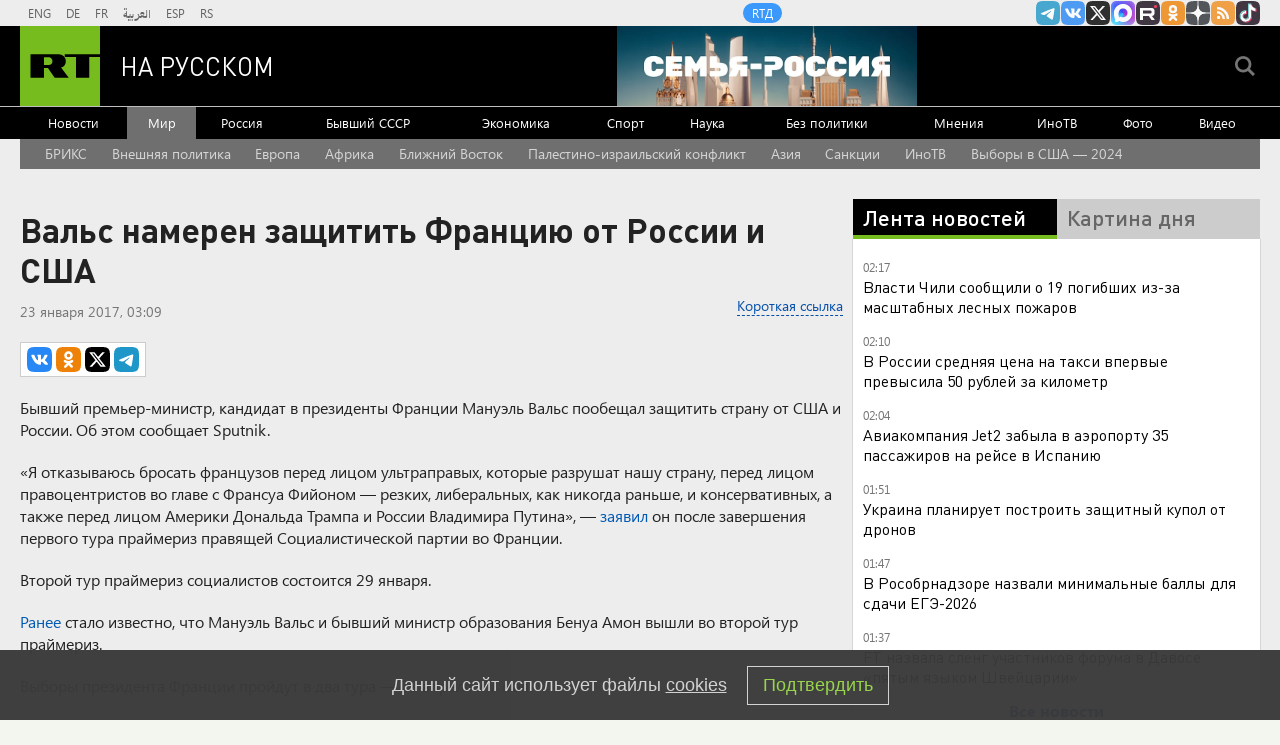

--- FILE ---
content_type: text/html
request_url: https://tns-counter.ru/nc01a**R%3Eundefined*rt_ru/ru/UTF-8/tmsec=rt_ru/162117196***
body_size: -73
content:
84277101696EBBF3X1768864755:84277101696EBBF3X1768864755

--- FILE ---
content_type: application/javascript
request_url: https://smi2.ru/counter/settings?payload=CMi7Ahim1bjEvTM6JGViM2Y2YzM2LWZmM2ItNDNhZi1hMjFmLTllYTcyYzZmYmQ3Ng&cb=_callbacks____0mklsem73
body_size: 1512
content:
_callbacks____0mklsem73("[base64]");

--- FILE ---
content_type: application/javascript; charset=utf-8
request_url: https://mediametrics.ru/partner/inject/online.jsonp.ru.js
body_size: 2390
content:
callbackJsonpMediametrics( [{"id": "25777482", "image": "//mediametrics.ru/partner/inject/img/25777482.jpg", "title": "Учёные сообщили о самом высоком значении потока солнечных протонов в XXI веке", "source": "russian.rt.com", "link": "//mediametrics.ru/click;mmet/site_ru?//mediametrics.ru/rating/ru/online.html?article=25777482", "favicon": "//mediametrics.ru/favicon/russian.rt.com.ico"},{"id": "9214374", "image": "//mediametrics.ru/partner/inject/img/9214374.jpg", "title": "Иноагент Галкин изменился до неузнаваемости: публика шокирована обновленным образом", "source": "kp.ru", "link": "//mediametrics.ru/click;mmet/site_ru?//mediametrics.ru/rating/ru/online.html?article=9214374", "favicon": "//mediametrics.ru/favicon/kp.ru.ico"},{"id": "23008317", "image": "//mediametrics.ru/partner/inject/img/23008317.jpg", "title": "Главным тренером МХК «Чайка» утверждён Алексей Подалинский", "source": "pravda-nn.ru", "link": "//mediametrics.ru/click;mmet/site_ru?//mediametrics.ru/rating/ru/online.html?article=23008317", "favicon": "//mediametrics.ru/favicon/pravda-nn.ru.ico"},{"id": "15543382", "image": "//mediametrics.ru/partner/inject/img/15543382.jpg", "title": "Подруга покупает пачками бахилы. Когда узнала для чего, стала закупать больше. 5 необычных применений бахил", "source": "progorod43.ru", "link": "//mediametrics.ru/click;mmet/site_ru?//mediametrics.ru/rating/ru/online.html?article=15543382", "favicon": "//mediametrics.ru/favicon/progorod43.ru.ico"},{"id": "10069141", "image": "//mediametrics.ru/partner/inject/img/10069141.jpg", "title": "В НЦ «Россия» 30 января в рамках Январских экспертных диалогов обсудят мегатренды эпохи глобальной трансформации - RT Russia - Медиаплатформа МирТесен", "source": "social.rt.com", "link": "//mediametrics.ru/click;mmet/site_ru?//mediametrics.ru/rating/ru/online.html?article=10069141", "favicon": "//mediametrics.ru/favicon/social.rt.com.ico"},{"id": "33192107", "image": "//mediametrics.ru/partner/inject/img/33192107.jpg", "title": "Крупнейшие банки за месяц резко снизили ставки по вкладам", "source": "rbc.ru", "link": "//mediametrics.ru/click;mmet/site_ru?//mediametrics.ru/rating/ru/online.html?article=33192107", "favicon": "//mediametrics.ru/favicon/rbc.ru.ico"},{"id": "6162632", "image": "//mediametrics.ru/partner/inject/img/6162632.jpg", "title": "Грэм: проект о санкциях против РФ «не вернется на полку» после одобрения Трампа", "source": "vedomosti.ru", "link": "//mediametrics.ru/click;mmet/site_ru?//mediametrics.ru/rating/ru/online.html?article=6162632", "favicon": "//mediametrics.ru/favicon/vedomosti.ru.ico"},{"id": "27975936", "image": "//mediametrics.ru/partner/inject/img/27975936.jpg", "title": "В завод по выпуску автозапчастей в «Титановой долине» инвестируют 9 млрд рублей", "source": "www.kommersant.ru", "link": "//mediametrics.ru/click;mmet/site_ru?//mediametrics.ru/rating/ru/online.html?article=27975936", "favicon": "//mediametrics.ru/favicon/www.kommersant.ru.ico"},{"id": "2563407", "image": "//mediametrics.ru/partner/inject/img/2563407.jpg", "title": "В Тетюшском мужчина погиб при пожаре", "source": "73online.ru", "link": "//mediametrics.ru/click;mmet/site_ru?//mediametrics.ru/rating/ru/online.html?article=2563407", "favicon": "//mediametrics.ru/favicon/73online.ru.ico"},{"id": "86750577", "image": "//mediametrics.ru/partner/inject/img/86750577.jpg", "title": "Ударили по самому больному: «Пенсии отменяют, на всех денег нет». Диверсия, которую не хотят замечать", "source": "19rusinfo.ru", "link": "//mediametrics.ru/click;mmet/site_ru?//mediametrics.ru/rating/ru/online.html?article=86750577", "favicon": "//mediametrics.ru/favicon/19rusinfo.ru.ico"},{"id": "10537337", "image": "//mediametrics.ru/partner/inject/img/10537337.jpg", "title": "В Магадане прошли региональные соревнования по акробатике  - MagadanMedia.ru", "source": "magadanmedia.ru", "link": "//mediametrics.ru/click;mmet/site_ru?//mediametrics.ru/rating/ru/online.html?article=10537337", "favicon": "//mediametrics.ru/favicon/magadanmedia.ru.ico"},{"id": "18759102", "image": "//mediametrics.ru/partner/inject/img/18759102.jpg", "title": "Посол РФ в Дании заявил о взятии Западом российских судов «на прицел»", "source": "www.iz.ru", "link": "//mediametrics.ru/click;mmet/site_ru?//mediametrics.ru/rating/ru/online.html?article=18759102", "favicon": "//mediametrics.ru/favicon/www.iz.ru.ico"},{"id": "36802005", "image": "//mediametrics.ru/partner/inject/img/36802005.jpg", "title": "Опасный тюнинг: за прокачку авто предлагают лишать прав. Новости 19 января", "source": "ngs55.ru", "link": "//mediametrics.ru/click;mmet/site_ru?//mediametrics.ru/rating/ru/online.html?article=36802005", "favicon": "//mediametrics.ru/favicon/ngs55.ru.ico"},{"id": "3546593", "image": "//mediametrics.ru/partner/inject/img/3546593.jpg", "title": "«Привился и умер?»: медики ответили на 7 аргументов «антиваксеров»", "source": "rbc.ru", "link": "//mediametrics.ru/click;mmet/site_ru?//mediametrics.ru/rating/ru/online.html?article=3546593", "favicon": "//mediametrics.ru/favicon/rbc.ru.ico"},{"id": "80641533", "image": "//mediametrics.ru/partner/inject/img/80641533.jpg", "title": "Под Харьковом назревает катастрофа: На Изюмском направлении готовится стратегический прорыв. Но есть и плохая новость", "source": "19rusinfo.ru", "link": "//mediametrics.ru/click;mmet/site_ru?//mediametrics.ru/rating/ru/online.html?article=80641533", "favicon": "//mediametrics.ru/favicon/19rusinfo.ru.ico"},{"id": "63241735", "image": "//mediametrics.ru/partner/inject/img/63241735.jpg", "title": "В Белгородской области решили разместить пункты обогрева", "source": "rbc.ru", "link": "//mediametrics.ru/click;mmet/site_ru?//mediametrics.ru/rating/ru/online.html?article=63241735", "favicon": "//mediametrics.ru/favicon/rbc.ru.ico"},{"id": "54112810", "image": "//mediametrics.ru/partner/inject/img/54112810.jpg", "title": "«Там горы трупов ВСУ»: Секрет Купянска — Сырский использовал опыт террористов ХАМАС, заранее загнав своих солдат в землю", "source": "rusdnepr.ru", "link": "//mediametrics.ru/click;mmet/site_ru?//mediametrics.ru/rating/ru/online.html?article=54112810", "favicon": "//mediametrics.ru/favicon/rusdnepr.ru.ico"},{"id": "74736333", "image": "//mediametrics.ru/partner/inject/img/74736333.jpg", "title": "Politico назвало способы ЕС «прижать» Трампа с «базукой» и картой Китая", "source": "rbc.ru", "link": "//mediametrics.ru/click;mmet/site_ru?//mediametrics.ru/rating/ru/online.html?article=74736333", "favicon": "//mediametrics.ru/favicon/rbc.ru.ico"},{"id": "50413405", "image": "//mediametrics.ru/partner/inject/img/50413405.jpg", "title": "Вода не успевала замерзнуть: больше 2 000 человек окунулись в Амур в праздник Крещения в Благовещенске", "source": "asn24.ru", "link": "//mediametrics.ru/click;mmet/site_ru?//mediametrics.ru/rating/ru/online.html?article=50413405", "favicon": "//mediametrics.ru/favicon/asn24.ru.ico"}] );

--- FILE ---
content_type: text/javascript; charset=utf-8
request_url: https://rb.infox.sg/json?id=904&adblock=false&o=20
body_size: 4358
content:
[{"img": "https://rb.infox.sg/img/897360/image_2.jpg?827", "width": "70", "height": "50", "bg_hex": "#50549A", "bg_rgb": "80,84,154", "text_color": "#fff", "timestamp": "1768864757806", "created": "1768570195922", "id": "897360", "title": "Почему Киркорова лишили собственности в пользу народа", "category": "afisha", "body": "Еще одна звезда пострадала от решения суда: почему Киркорова лишили собственности в пользу народа [\u2026]", "source": "newsonline.press", "linkTarget": "byDefault", "url": "//rb.infox.sg/click?aid=897360&type=exchange&id=904&su=aHR0cHM6Ly9jaXMuaW5mb3guc2cvb3RoZXJzL25ld3MvNW84YTcvP3V0bV9zb3VyY2U9cnVzc2lhbi5ydC5jb20mdXRtX2NhbXBhaWduPTkwNCZ1dG1fbWVkaXVtPWV4Y2hhbmdlJnV0bV9jb250ZW50PW5ld3NvbmxpbmUucHJlc3MmaWQ9cnVzc2lhbi5ydC5jb21="}, {"img": "https://rb.infox.sg/img/897706/image_2.jpg?980", "width": "70", "height": "50", "bg_hex": "#676A6A", "bg_rgb": "103,106,106", "text_color": "#fff", "timestamp": "1768864757806", "created": "1768821805560", "id": "897706", "title": "Раскрыты подробности принудительного выселения Долиной", "category": "others", "body": "Раскрыты подробности процедуры принудительного выселения Долиной", "source": "newsread.top", "linkTarget": "byDefault", "url": "//rb.infox.sg/click?aid=897706&type=exchange&id=904&su=aHR0cHM6Ly9jaXMuaW5mb3guc2cvb3RoZXJzL25ld3MvNW9HbHovP3V0bV9zb3VyY2U9cnVzc2lhbi5ydC5jb20mdXRtX2NhbXBhaWduPTkwNCZ1dG1fbWVkaXVtPWV4Y2hhbmdlJnV0bV9jb250ZW50PW5ld3NyZWFkLnRvcCZpZD1ydXNzaWFuLnJ0LmNvbW=="}, {"img": "https://rb.infox.sg/img/897626/image_2.jpg?945", "width": "70", "height": "50", "bg_hex": "#53503B", "bg_rgb": "83,80,59", "text_color": "#fff", "timestamp": "1768864757806", "created": "1768816242831", "id": "897626", "title": " Небензя устроил разнос дипломатам США в ООН", "category": "others", "body": "Россия устроила проблемы США в Совбезе ООН. Такими выводами поделились журналисты из КНР.", "source": "abnews.ru", "linkTarget": "byDefault", "url": "//rb.infox.sg/click?aid=897626&type=exchange&id=904&su=aHR0cHM6Ly9jaXMuaW5mb3guc2cvb3RoZXJzL25ld3MvNW94QlEvP3V0bV9zb3VyY2U9cnVzc2lhbi5ydC5jb20mdXRtX2NhbXBhaWduPTkwNCZ1dG1fbWVkaXVtPWV4Y2hhbmdlJnV0bV9jb250ZW50PWFibmV3cy5ydSZpZD1ydXNzaWFuLnJ0LmNvbW=="}, {"img": "https://rb.infox.sg/img/897655/image_2.jpg?567", "width": "70", "height": "50", "bg_hex": "#6699B4", "bg_rgb": "102,153,180", "text_color": "#000", "timestamp": "1768864757806", "created": "1768818701034", "id": "897655", "title": "Священник рассказал, правда ли святая вода не портится", "category": "house", "body": "Святая вода имеет свойство портиться. Об этом заявил священник Максим Портнов.", "source": "abnews.ru", "linkTarget": "byDefault", "url": "//rb.infox.sg/click?aid=897655&type=exchange&id=904&su=aHR0cHM6Ly9jaXMuaW5mb3guc2cvb3RoZXJzL25ld3MvNW93RTYvP3V0bV9zb3VyY2U9cnVzc2lhbi5ydC5jb20mdXRtX2NhbXBhaWduPTkwNCZ1dG1fbWVkaXVtPWV4Y2hhbmdlJnV0bV9jb250ZW50PWFibmV3cy5ydSZpZD1ydXNzaWFuLnJ0LmNvbW=="}, {"img": "https://rb.infox.sg/img/897791/image_2.jpg?329", "width": "70", "height": "50", "bg_hex": "#5C371E", "bg_rgb": "92,55,30", "text_color": "#fff", "timestamp": "1768864757806", "created": "1768827488512", "id": "897791", "title": "Долиной вручили «Золотой граммофон»", "category": "afisha", "body": "Новый повод разжечь народный гнев подкинула Лариса Долина. На этот раз премией \"Золотой граммофон\", а её выступление покажут по ТВ.", "source": "howto-news.info", "linkTarget": "byDefault", "url": "//rb.infox.sg/click?aid=897791&type=exchange&id=904&su=aHR0cHM6Ly9jaXMuaW5mb3guc2cvb3RoZXJzL25ld3MvNW9GREYvP3V0bV9zb3VyY2U9cnVzc2lhbi5ydC5jb20mdXRtX2NhbXBhaWduPTkwNCZ1dG1fbWVkaXVtPWV4Y2hhbmdlJnV0bV9jb250ZW50PWhvd3RvLW5ld3MuaW5mbyZpZD1ydXNzaWFuLnJ0LmNvbW=="}]